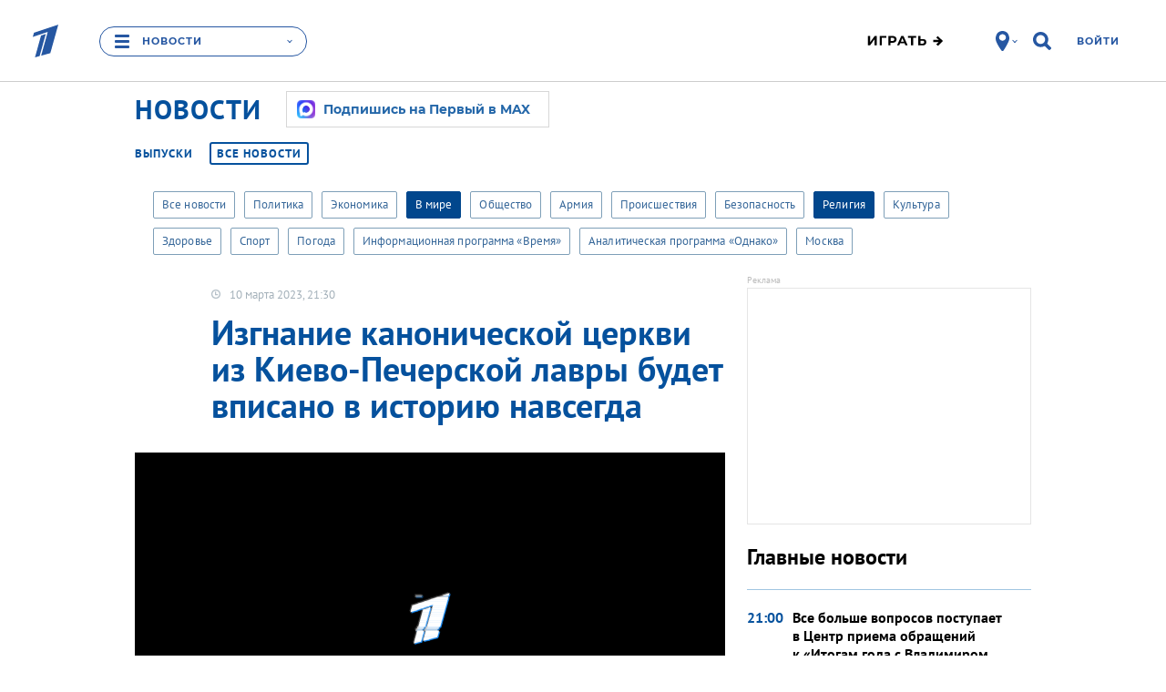

--- FILE ---
content_type: text/html
request_url: https://tns-counter.ru/nc01a**R%3Eundefined*1tv/ru/UTF-8/tmsec=1tv/913594017***
body_size: 16
content:
B33C73306934C47DG1765065853:B33C73306934C47DG1765065853

--- FILE ---
content_type: image/svg+xml
request_url: https://static.1tv.ru/assets/web/ok-blue-9b59c82bd0b1953968bbd77576589ba4a9a8305c3c0602f591b4869eaae74390.svg
body_size: 314
content:
<svg width="276" height="411" viewBox="0 0 276 411" fill="none" xmlns="http://www.w3.org/2000/svg">
<path fill-rule="evenodd" clip-rule="evenodd" d="M209.6 173.7C191.2 192.1 165.9 203.5 137.8 203.5C109.8 203.5 84.4 192 66 173.7C47.6 155.3 36.2 130 36.2 101.9C36.2 73.8 47.7 48.5 66 30.1C84.3 11.6998 109.7 0.299805 137.8 0.299805C165.8 0.299805 191.2 11.7998 209.6 30.1C228 48.5 239.4 73.8 239.4 101.9C239.4 130 227.9 155.3 209.6 173.7ZM137.8 55.5C125.1 55.5 113.7 60.6 105.2 69.1C96.8 77.5 91.6 89 91.6 101.7C91.6 114.4 96.7 125.8 105.2 134.3C113.6 142.7 125.1 147.9 137.8 147.9C150.5 147.9 161.9 142.8 170.4 134.3C178.8 125.9 184 114.4 184 101.7C184 89 178.9 77.6 170.4 69.1C161.9 60.9 150.5 55.5 137.8 55.5ZM244.5 203.9L274.3 244.6C275.8 246.7 275.5 249.4 273.4 250.9C248.4 271.4 219.1 285 188.7 292.2L246.3 403.2C247.8 406.5 245.7 410.1 242.1 410.1H180.6C178.8 410.1 177 408.9 176.1 407.1L137.8 315.4L99.2 406.8C98.6 408.6 96.8 409.8 94.7 409.8H33.2C29.6 409.8 27.5 405.9 29 402.9L86.6 292.2C56.1 285 27.2 271.4 1.89999 250.9C0.0999949 249.4 -0.499999 246.4 1 244.6L30.8 203.9C32.6 201.5 35.6 201.2 37.7 203C65.7 226.8 100.4 242.5 137.5 242.5C174.6 242.5 209 227.1 237.3 203C239.7 201.1 243 201.4 244.5 203.9Z" fill="#0757A8"/>
</svg>


--- FILE ---
content_type: application/javascript
request_url: https://static.1tv.ru/player/eump1tv-config/configs/config_vod4.js?rnd=7151098495
body_size: 2953
content:
(function() {
  window.TV1StatsServers = {
    stat: [
      'stat1.1internet.tv',
      'stat2.1internet.tv',
      'stat3.1internet.tv',
      'stat4.1internet.tv',
      'stat5.1internet.tv',
      'stat3.1internet.tv',
      'stat4.1internet.tv',
      'stat5.1internet.tv'
    ],
    rt_stat: [
      'stat-r1.1internet.tv',
      'stat-r2.1internet.tv',
      'stat-r3.1internet.tv',
      'stat-r4.1internet.tv'
    ]
  };
  var getRandomStat = function(list) {
    return list[Math.floor(Math.random() * list.length)];
  };
  window.EUMPAntiblockConfig = {
    url: '//static.1tv.ru/player/special/banner.gif?_=[rnd]&ads=adv'
  };
  window.EUMPConfigVODStarter = {
    mode: 'hls,hls_js',
    dashEdges: ['//balancer-vod.1tv.ru'],
    mobileParam: false,
    useAndroidHLSFix: true,
    MP4redirectRe: /^(https?:)?\/\/(balancer-vod|redirect)\.(1tv\.ru|1internet\.tv)\//,
    lastMP4Quality: 'LD',
    multiplyDashSources: 2
  };
  var qualityDefinition = [
    {
      name: 'LQ',
      rate: [0, 600]
    },
    {
      name: 'SD',
      rate: [601, 1100]
    },
    {
      name: 'HD',
      rate: [1101, 5400]
    },
    {
      name: 'FHD',
      rate: [5401, 10000]
    }
  ];
  window.EUMPConfig = {
    muted: false,
    storagePrefix: 'eump-1tvru-',
    assetsURL: '//static.1tv.ru/player/eump1tv-current/',
    lang: 'ru',
    pipEnabled: document.pictureInPictureEnabled,
    engines: ['html5hlsjs', 'html5shaka', 'html5p', 'vpaidjs'],
    plugins: [
      'user_auth',
      'list',
      'share',
      'quality',
      'com',
      'com_overlay_1tv',
      'com1tv',
      'antiblock',
      'stat1tv',
      'realtime_statistics_1tv',
      'analytical_statistics_1tv',
      'commercial_statistics_1tv',
      'bigtv_rating_1tv',
      'mediatag_1tv',
      // 'p2pteleport_1tv',
	  'age_restrictor_1tv',
      'age_indicator_1tv',
      'episodes',
      'metrics_1tv',	  
      'clickthru_blocker_1tv',
      'midrolls_1tv'
    ],
    
    captionsMenu: true,
    captionsTrack: 'en',
    
    checkPlayerVisibility: true,
    enginesOpts: {
      html5dash: {
        qualityDefinition: qualityDefinition
      },
      html5hlsjs: {
        
        hls_lib_path: '//static.1tv.ru/player/hlsjs/v1.4.10/',
        
        qualityDefinition: qualityDefinition,
        enabledOnMobile: true,
        hlsPlayerOpts: {
          maxBufferLength: 30,
          maxMaxBufferLength: 50,
          manifestLoadingTimeOut: 15000,
          levelLoadingTimeOut: 15000,
          abrBandWidthFactor: 0.95,
          abrBandWidthUpFactor: 0.9,
          abrEwmaFastLive: 2,
          abrEwmaFastVoD: 2,
          abrEwmaSlowLive: 3,
          abrEwmaSlowVoD: 3
        },
        playsinline: true
      },
      html5shaka: {
        qualityDefinition: qualityDefinition,
        enabledOnMobile: true,
        dashOnly: true
      },
      html5: {
        playsinline: true
      },
      html5p: {
        playsinline: true,
        dynamicSkd: true,
        licenseParamsHandler: function(message, session, engine, srcData) {
          return (
            '{ "content_id": "' +
            encodeURIComponent(srcData.skd) +
            '",  "spc_message": "' +
            engine.base64EncodeUint8Array(message) +
            '" }'
          );
        }
      }
    },
    pluginsOpts: {
      metrics_1tv: {
        enabled: true,
        metrics: [
          {
            id: 3913696,
            type: 'yandexMetrika'
          }
        ],
        yandexMetrika: {
          src: 'https://mc.yandex.ru/metrika/tag.js',
          3913696: {
            events: ['videoStarted', 'adsStarted'],
            videoStarted: {
              goalName: 'player_plays_video'
            },
            adsStarted: {
              goalName: 'player_plays_ad'
            }
          }
        }
      },		
      midrolls_1tv: {
        enabled: true
      },
      clickthru_blocker_1tv: {
        enabled: true
      },
      episodes: {
        enabled: true
      },
      age_restrictor_1tv: {
        enabled: true
      },
      age_indicator_1tv: {
        enabled: true
      },
      list: {
        timeout: 10,
        hidePrevButton: false
      },
      quality: {
        qualityOrder: ['FHD', 'HD', 'HQ', 'SD', 'MQ', 'LQ'],
        labels: {
          FHD: 'Лучшее',
          HD: 'High',
          SD: 'Middle',
          LQ: 'Low'
        },
        stickers: {
          FHD: '1080p',
          HD: 'HD'
        }
      },
      com: {
        debugMode: false,
        ignoreComTypes: ['promo'],
        adFox: {
          allowWowRolls: true
        },
        intervals: {
          mid: 10
        }
      },
      com_overlay_1tv: {
        enabled: true
      },
      share: {
        socialButtons: ['telegram', 'whatsapp', 'vkontakte', 'odnoklassniki', 'twitter', 'embed'],
        pauseOnShow: false,
        embedTemplate:
          '<iframe width="560" height="315" src="//www.1tv.ru/embed/%uid%:%type%" allow="encrypted-media" frameborder="0" allowfullscreen></iframe>'
      },
      stat1tv: {
        userStorageIdent: 'tv1_uid',
        debugMode: false,
        stat: {
          enabled: true,
          url: '//' + getRandomStat(window.TV1StatsServers.stat) + '/vod2/'
        },
        rt_stat: {
          enabled: true,
          url:
            '//' +
            getRandomStat(
              window.TV1StatsServers.rt_stat || window.TV1StatsServers.stat
            ) +
            '/live/?v=3',
          PDNName: 'p2p-vod',
          transformCbr: [
            {
              value: 110,
              rate: [0, 300]
            },
            {
              value: 350,
              rate: [301, 600]
            },
            {
              value: 650,
              rate: [601, 900]
            },
            {
              value: 950,
              rate: [901, 1200]
            },
            {
              value: 1250,
              rate: [1201, 2350]
            },
            {
              value: 2400,
              rate: [2351, 3000]
            },
            {
              value: 3800,
              rate: [3001, 5400]
            },
            {
              value: 5600,
              rate: [5401, 7800]
            },
            {
              value: 8000,
              rate: [7801, Infinity]
            }
          ]
        },
        com_stat: {
          debugMode: false,
          enabled: true,
          url:
            '//' +
            getRandomStat(window.TV1StatsServers.stat) +
            '/vod2/?event=comstat',
          errorsOnly: true
        },
        tns_stat: {
          enabled: true,
          debugMode: false
        }
      },
      bigtv_rating_1tv: {
        enabled: true
      },
      mediatag_1tv: {
        enabled: true
      },
      realtime_statistics_1tv: {
        enabled: true,
        userStorageIdent: 'tv1_uid',
        translateCDN: {
          vod: {
            'strm.yandex.ru': 'strm-vod.yandex.ru'
          },
          live: {
            'strm.yandex.ru': 'strm-live.yandex.ru'
          }
        },
        PDNName: 'p2p-vod',
        transformCbr: [
          {
            value: 110,
            rate: [0, 300]
          },
          {
            value: 350,
            rate: [301, 600]
          },
          {
            value: 650,
            rate: [601, 900]
          },
          {
            value: 950,
            rate: [901, 1200]
          },
          {
            value: 1250,
            rate: [1201, 2350]
          },
          {
            value: 2400,
            rate: [2351, 3000]
          },
          {
            value: 3800,
            rate: [3001, 5400]
          },
          {
            value: 5600,
            rate: [5401, 7800]
          },
          {
            value: 8000,
            rate: [7801, Infinity]
          }
        ]
      },
      analytical_statistics_1tv: {
        enabled: true,
        userStorageIdent: 'tv1_uid',
        playerId: 'eump1tv'
      },
      commercial_statistics_1tv: {
        enabled: true,
        errorsOnly: true
      },
      antiblock: {
        skipListTimeout: true,
        preventAutoStartItem: false,
        ignoreOn: {
          mobile: true
        },
        labels: {
          warning:
            '<p>Уважаемый зритель!</p><p>Похоже, у вас установлено программное обеспечение, которое блокирует показ <nobr>видео-рекламы.</nobr></p><p>При блокировании показа рекламы плеер может работать с ошибками.</p><p>Отключив блокировку рекламы, вы получите возможность смотреть видео в <nobr>HD-качестве!</nobr></p>'
        }
      },
      // p2pteleport_1tv: {
      //   enabled: true,
      //   edgesDownloadBlacklist: [
      //     /v[1-8]-dtln.1internet.tv/,
      //     /v[1-2]-rtc.1internet.tv/
      //   ],
      //   html5shaka: {
      //     teleportSource:
      //       'https://static.1tv.ru/player/teleport_media/stable/teleport.shaka.1tv.bundle.js',
      //     getKey: function(isDownloadEnabled) {
      //       return isDownloadEnabled ? '6ec71b9c22983769' : '39b87a62f67c8f1d';
      //     },
      //     getConfig: function(client, isDownloadEnabled) {
      //       return {
      //         apiKey: this.getKey(isDownloadEnabled),
      //         loader: {
      //           type: 'shaka.1tv',
      //           params: {
      //             player: client,
      //             urlCleaner: function(url) {
      //               if (typeof URL === 'undefined' || URL === null) {
      //                 return url;
      //               }
      //               return new URL(url).pathname;
      //             }
      //           }
      //         }
      //       };
      //     }
      //   },
      //   html5hlsjs: {
      //     teleportSource:
      //       'https://static.1tv.ru/player/teleport_media/stable/teleport.hlsjs.bundle.js',
      //     getKey: function(isDownloadEnabled) {
      //       return isDownloadEnabled ? '6ad1422642fbc830' : '292c5da32333aae5';
      //     },
      //     getConfig: function(client, isDownloadEnabled) {
      //       return {
      //         apiKey: this.getKey(isDownloadEnabled),
      //         config: {
      //           timeSlotRegexp: /\d*-f.*\.ts$/
      //         },
      //         loader: {
      //           type: 'hlsjs',
      //           params: {
      //             hlsjs: client,
      //             urlCleaner: function(url) {
      //               if (typeof URL === 'undefined' || URL === null) {
      //                 return url;
      //               }
      //               return new URL(url).pathname;
      //             }
      //           }
      //         }
      //       };
      //     }
      //   }
      // }
    }
  };

  function disablePlugins(set) {
    var cfg_ = window.EUMPConfig;
    cfg_.plugins = cfg_.plugins.filter(function(plugin) {
      return !set[plugin];
    });
  }
  var newPluginsSet = {
    realtime_statistics_1tv: true,
    analytical_statistics_1tv: true,
    commercial_statistics_1tv: true,
    bigtv_rating_1tv: true
  };
  var oldPluginsSet = {
    stat1tv: true
  };

  // disablePlugins(newPluginsSet); // выключить новые плагины
  disablePlugins(oldPluginsSet); // выключить старые плагины
})();


--- FILE ---
content_type: image/svg+xml
request_url: https://static.1tv.ru/assets/web/search-checkbox-v-10137fa952caa904c52342876f52a75fb72d4a907f0fd72c96a0f8cff4ac3ef8.svg
body_size: -77
content:
<svg width="20px" height="17px" viewBox="-17 -6 20 17" version="1.1" xmlns="http://www.w3.org/2000/svg">
  <polyline id="Path" stroke="#1B354A" stroke-width="4" stroke-linecap="round" stroke-linejoin="round" fill="none" points="-14.7576623 -0.135216346 -7.58338341 8.49053486 0.847055288 -3.24278846"></polyline>
</svg>


--- FILE ---
content_type: application/javascript
request_url: https://static.1tv.ru/player/eump1tv-current/eump-live1tv.min.js
body_size: 12893
content:
(function(){var a,b,c,d,e,f,g,h,i,j,k,l,m,n,o={}.hasOwnProperty;c=window.EUMP.device,f=window.EUMP.res.svg,e=window.EUMP.res.resources,f.live1tv_ctrl_now='<path d="M13,10.1c1.1,0,1.9,0.9,1.9,2s-0.9,2-1.9,2s-1.9-0.9-1.9-2S11.9,10.1,13,10.1z"/><path d="M15.2,9.4c0,0,4.1,2.4,0,5.3l1.5,1.1c0,0,4.9-3.7,0-7.4L15.2,9.4z"/><path d="M18.5,16.6c0,0,5.8-4.1,0-8.9l1.1-1.2c0,0,7.2,5.2,0,11.2L18.5,16.6z"/><path d="M10.8,9.4c0,0-4.1,2.4,0,5.3l-1.5,1.1c0,0-4.9-3.7,0-7.4L10.8,9.4z"/><path d="M7.5,16.6c0,0-5.8-4.1,0-8.9L6.4,6.5c0,0-7.2,5.2,0,11.2L7.5,16.6z"/><path d="M12,15.8h1.9v3.7H12V15.8L12,15.8z"/>',e.live1tv_ctrl_next=["div",{cls:"eump-control eump-control-live1tv-next eump-v-wrap",attr:window.EUMP.res.ctrlAttrs,html:'<svg class="eump-v-box" viewBox="0 0 26 26" '+window.EUMP.res.svgAttrs+">"+f.list_ctrl_next+"</svg>"},"ctrl_play","after"],e.live1tv_ctrl_prev=["div",{cls:"eump-control eump-control-live1tv-prev eump-v-wrap",attr:window.EUMP.res.ctrlAttrs,html:'<svg class="eump-v-box" viewBox="0 0 26 26" '+window.EUMP.res.svgAttrs+">"+f.list_ctrl_prev+"</svg>"},"ctrl_play","before"],e.live1tv_ctrl_now=["div",{cls:"eump-control eump-control-live1tv-now eump-v-wrap eump-branded-hover-active",attr:window.EUMP.res.ctrlAttrs,html:'<svg class="eump-v-box" viewBox="0 0 26 26" '+window.EUMP.res.svgAttrs+">"+f.live1tv_ctrl_now+"</svg>"},"footer"],e.live1tv_comsticker=["div",{cls:"eump-live1tv-comsticker"}],e.live1tv_placeholder=["div",{cls:"eump-live1tv-placeholder eump-fullport eump-v-wrap"}],e.live1tv_forbidden=["div",{cls:"eump-live1tv-forbidden"},"live1tv_placeholder"],e.live1tv_serifs=["div",{cls:"eump-live1tv-serifs"},"timeline"],window.EUMP.res.templates.live1tv_serif='<div class="eump-timeline-serif" style="left: [left]"><span>[time]</span></div>',a="^ZZ$|^ZZ,|,ZZ$|,ZZ,",m=function(a,b){var c,d;if(0===a.length)return!1;for(c=Math.floor(b),d=a.length-1;d>=0&&!(a[d].begin<=c&&a[d].end>b);)d--;return d>=0},window.EUMP.plugins.live1tv=function(d,f){var g,h,i,j,k,l,n,o,p,q,r,s,t,u,v,w,x,y,z,A,B,C,D,E,F,G,H;for(v={defaultTitle:"Прямой эфир Первый канал",titleTemplate:"%title%. Прямой эфир Первый канал",resources:e,seekable:!0,singlePosition:!1,labels:{nextPos:"Next position",prevPos:"Previous position",moveToLive:"Move to live",comsticker:"Ads [time]",forbidden_geo:"Forbidden in your country",forbidden_denied:"Forbidden for online view",forbidden_rewind:"Forbidden rewind",forbidden_embed:"Forbidden embedding"},liveTimeShift:-5,bumpers:void 0,minSeekableDuration:600,comInject:{limitQuality:100,creativeDurationDelta:5,minBlockDuration:20},colorSchemeColors:{},domain:void 0,partnersDomains:["*.1tv.ru"],homeDomains:["*.1tv.ru"],stopOnForbidden:c.is("mobile"),injectBlockSilence:5e3},w=new window.EUMP.proto.Plugin("live1tv",d,v),g=d._,f&&g.extend(v,f),A=[],h=[],G=[],z=[],j="ZZ",k=void 0,r={time:0},o={enabled:!1,block:{}},E=d.opts.liveTimeOffset||0,i={enabled:!1,sticker_enabled:!1,sticker_mode:void 0,start:void 0,end:void 0,duration:void 0,current:void 0,rt_time:void 0},D={schedulePosId:void 0,nextPosTime:void 0},F=void 0,H=function(a,b){var c,e,f,h,i,j,m,n,p,r,s,t,u,x,y,z,B,C;if(!("ready"!==d.readyState||d.hasPlugin("com")&&d.com.block())){if(C=v.defaultTitle,t=void 0,m=d.engine(),i=Date.now()/1e3,A.length){for(z=m?m.currentTime()||i:i,n=A.length-1;n>-1&&z<A[n].begin;)n--;n>-1&&(!A[n].end||A[n].end>z)&&(t=A[n])}if(!b||void 0!==t){if(u=void 0===t&&void 0!==k||void 0!==t&&(void 0===k||k.id!==t.id||k.title!==t.title||k.begin!==t.begin||k.end!==t.end||k.rewind_allowed!==t.rewind_allowed||k.forbidden_embed!==t.forbidden_embed||k.available!==t.available),u||a===!0){if(s=void 0,k&&(s=k.id),u&&(void 0!==t?(k=g.copy(t),k.index=n):k=void 0),void 0!==k){if(d.addClass("eump-live1tv-active-pos"),C=k.title,l(k.begin-E,k.end-E),F.disable(),m&&(y=m.getSeekWindow(),v.seekable&&m&&k.rewind_allowed&&0===k.forbidden_level&&!k.forbidden_embed&&y[0]!==-1&&y[1]!==-1&&y[1]-y[0]>v.minSeekableDuration&&(y[0]<=k.end||y[1]>=k.begin)?F.enable():F.disable(),f=!v.singlePosition&&y[0]!==-1&&y[1]!==-1&&y[1]-y[0]>v.minSeekableDuration&&A.length>1&&v.seekable)){if(e=!1,n>0){for(p=n-1;p>=0&&y[0]<A[p].end&&(A[p].forbidden_level||A[p].forbidden_embed);)p--;p>=0&&y[0]<A[p].end&&0===A[p].forbidden_level&&!A[p].forbidden_embed&&(e=p)}if(c=!1,n<A.length-1){for(p=n+1;p<A.length&&y[1]>A[p].begin&&(A[p].forbidden_level||A[p].forbidden_embed);)p++;p<A.length&&y[1]>A[p].begin&&0===A[p].forbidden_level&&!A[p].forbidden_embed&&(c=p)}f=c||e}B={prev:void 0,next:void 0},f?(d.addClass("eump-live1tv-schedule"),e?(d.elem("live1tv_ctrl_prev").removeClass("eump-control-disabled"),B.prev={title:d.i18nText(v.labels.prevPos),img_bg:A[e].poster_thumb||A[e].poster,color_bg:A[e].color_scheme?v.colorSchemeColors[A[e].color_scheme]||v.colorSchemeColors.main:v.colorSchemeColors.main,text:A[e].title}):(d.elem("live1tv_ctrl_prev").addClass("eump-control-disabled"),B.prev={disabled:!0}),c?(d.elem("live1tv_ctrl_next").removeClass("eump-control-disabled"),B.next={title:d.i18nText(v.labels.nextPos),img_bg:A[c].poster_thumb||A[c].poster,color_bg:A[c].color_scheme?v.colorSchemeColors[A[c].color_scheme]||v.colorSchemeColors.main:v.colorSchemeColors.main,text:A[c].title}):(d.elem("live1tv_ctrl_next").addClass("eump-control-disabled"),B.next={disabled:!0})):d.removeClass("eump-live1tv-schedule"),d.elem("live1tv_ctrl_next")._eump_tip&&B.next&&d.updateTip("live1tv_ctrl_next",B.next),d.elem("live1tv_ctrl_prev")._eump_tip&&B.prev&&d.updateTip("live1tv_ctrl_prev",B.prev)}else d.removeClass("eump-live1tv-active-pos").removeClass("eump-live1tv-schedule");d.title(k?v.titleTemplate.replace("%title%",C):v.defaultTitle),q?(k?k.forbidden_embed?o.enabled&&o.block.forbidden_embed||w.forbiddenMode(!0,{forbidden_embed:!0},!0):!k.rewind_allowed&&Date.now()/1e3>=k.end?o.enabled&&o.block.forbidden_embed||w.forbiddenMode(!0,{forbidden_embed:!0,text:v.labels.forbidden_rewind},!0):o.enabled&&o.block.forbidden_embed&&w.forbiddenMode(!1,{}):o.enabled&&o.block.forbidden_embed&&w.forbiddenMode(!1,{}),o.enabled&&!o.block.poster&&(x="",k&&k.poster&&(x="url('"+k.poster+"')"),d.elem("live1tv_placeholder").css("background-image",x))):k&&k.poster?d.poster(k.poster):d.poster(!1),(r=d.item())&&(k?(r.poster=k.poster,r.poster_thumb=k.poster_thumb):(r.poster=void 0,r.poster_thumb=void 0)),w.triggerPlayerEvent("live1tvposchange",{schedulePosition:k}),q&&u&&d.hasPlugin("com")&&!d.com.block()&&(h=d.item().com)&&h.post&&k&&(m=d.engine())&&m.liveMode&&(j=m.currentTime(),y=m.getSeekWindow(),y[1]>0&&y[1]-j>300&&(void 0===s||s!==k.id)&&d.com.start("mid",h.post,{translatePosition:"post"}))}return!0}}},q=!1,w.schedule=function(d){var e,f,h;if(void 0===d)return A;if(d&&g.isArray(d)){for(A=d,e=0,f=A.length;e<f;e++)h=A[e],h.forbidden_level=0,"DENIED"===h.available?h.forbidden_level=2:h.available&&"ALL"!==h.available?new RegExp(a.replace(/ZZ/g,j)).test(h.available)||(h.forbidden_level=1):!h.rewind_allowed&&Date.now()/1e3>h.end&&(h.forbidden_level=3),c.is("embedded")&&!b.helpers.domainEqual(v.domain||c.param("domain"),v.homeDomains)&&("PARTNERS"===h.embed_allowed?h.forbidden_embed=!b.helpers.domainEqual(v.domain||c.param("domain"),v.partnersDomains):h.forbidden_embed="DENIED"===h.embed_allowed);w.triggerPlayerEvent("live1tvschedulechange"),H(!0)}return!0},w.unskippable_adschedule=function(a){return null==a?G:(G=a&&g.isArray(a)?a:[],!0)},w.adschedule=function(a){return void 0===a?h:(h=a&&g.isArray(a)?a:[],!0)},w.sources=function(a,b){var c,e;if(b&&(j=b),a&&a.length&&(c=d.engine(),c&&c.liveMode)){for(e=0;e<a.length&&!c.canPlaySrc(a[e]);)e++;e<a.length&&c.src(a[e],void 0,!0)}return!0},w.restrictions=function(a){return void 0===a?z:void(a&&g.isArray(a)&&(z=a))},w.next=function(a){var b,c,e;if(v.seekable&&(!d.hasPlugin("com")||!d.com.blockStarted())){if(!k||!A||k.index+1>=A.length)return d;if(b=d.engine(),!b)return d;if(e=b.getSeekWindow(),!(e[0]===-1||e[1]===-1||e[1]-e[0]<v.minSeekableDuration)){for(c=k.index+1;c<A.length&&e[1]>A[c].begin&&(A[c].forbidden_level||A[c].forbidden_embed);)c++;return c<A.length&&e[1]>A[c].begin&&0===A[c].forbidden_level&&!A[c].forbidden_embed?w.triggerPlayerEvent("control.live1tvindex",{index:c,play:a}):w.seekTo("now",!0,!0,!0),d}}},w.prev=function(a){var b,c,e;if(!v.seekable||v.singlePosition)return d;if(d.hasPlugin("com")&&d.com.blockStarted())return d;if(!k||!A||k.index<=0)return d;if(b=d.engine(),!b)return d;if(e=b.getSeekWindow(),!(e[0]===-1||e[1]===-1||e[1]-e[0]<v.minSeekableDuration)){for(c=k.index-1;c>=0&&e[0]<A[c].end&&(A[c].forbidden_level||A[c].forbidden_embed);)c--;return c>=0&&e[0]<A[c].end&&0===A[c].forbidden_level&&!A[c].forbidden_embed&&w.triggerPlayerEvent("control.live1tvindex",{index:c,play:a}),d}},w.index=function(a,b){return void 0!==a?v.seekable?(w.triggerPlayerEvent("control.live1tvindex",{index:a,play:b}),d):d:k?k.index:void 0},w.schedulePos=function(a,b){var c;if(!v.seekable)return d;{if(void 0!==a)return A?(c=w.getIndexByPos(a),void 0!==c&&w.triggerPlayerEvent("control.live1tvindex",{index:c,play:b}),d):d;if(k)return k.id}},w.currentSchedulePos=function(){return k},w.getIndexByPos=function(a){var b;if(A){for(b=0,a=parseInt(a);b<A.length&&A[b].id!==a;)b++;return b<A.length?b:void 0}},w.availabilityByPos=function(a){var b;return!!v.seekable&&(b=w.getIndexByPos(a),b?w.availabilityByIndex(b):void 0)},w.availabilityByIndex=function(a){var b,c;return v.seekable?"ready"!==d.itemState?-1:d.hasPlugin("com")&&d.com.blockStarted()?-1:!A||isNaN(a)||a<0||a>=A.length||!A[a]?-1:(b=d.engine())?(c=b.getSeekWindow(),c[0]===-1||c[1]===-1||c[0]>A[a].end||c[1]<A[a].begin||c[1]-c[0]<v.minSeekableDuration?-1:v.singlePosition?k&&k.index===parseInt(a)?A[a].forbidden_level:-1:A[a].forbidden_level):-1:-1},w.availabilityForSchedule=function(){var a,b,c,e;c=[];for(b in A)c.push(-1);if("ready"!==d.itemState)return c;if(!v.seekable)return c;if(d.hasPlugin("com")&&d.com.blockStarted())return c;if(!A)return c;if(a=d.engine(),!a)return c;e=a.getSeekWindow();for(b in A)e[0]===-1||e[1]===-1||e[0]>A[b].end||e[1]<A[b].begin||e[1]-e[0]<v.minSeekableDuration||(v.singlePosition?k&&k.index===parseInt(b)&&(c[b]=A[b].forbidden_level):c[b]=A[b].forbidden_level);return c},w.seekTo=function(a,b,c,e){var f,g,h;if(!v.seekable&&!e)return d;if("ready"!==w.readyState)return d;if(d.hasPlugin("com")&&d.com.blockStarted())return d;if(f=d.engine(),!f)return d;if("now"===a)h=Date.now()/1e3+v.liveTimeShift;else if("position_begin"===a){if(!k||0!==k.forbidden_level||!k.rewind_allowed)return d;h=k.begin}else h=a;if(v.singlePosition)if(k)h<k.begin&&(h=k.begin);else if("now"!==a)return;return g=f.getSeekWindow(),g[1]===-1||g[1]-g[0]<v.minSeekableDuration&&!e?d:(h<g[0]&&(h=g[0]),!c&&h>g[1]&&g[1]!==-1&&(h=g[1]),b===!0&&f.play(),f.currentTime(h),d)},l=function(a,b){var c,e,f,g,h,i,j,k;if(F.slot(a,b),k=b-a,h="",k<3e4)for(f=d.width()/5,f<200?f=200:f>400&&(f=400),e=f/(d.elem("timeline").width()/k*60),e=e<13?10:e<25?15:e<40?30:60,g=60*e,j=Math.floor(a/g),a%g&&j++,j*=g;j<b;)i=d.formatTime(j,!0),c=(j-a)/k*100,c<=95&&c>=5&&(h+=window.EUMP.res.templates.live1tv_serif.replace("[left]",c+"%").replace("[time]",i.substr(0,i.length-3))),j+=g;return d.elem("live1tv_serifs").empty().html(h)},w.startInject=function(a){var b,c,e,f,h,j;return i.enabled||i.sticker_enabled?(d.echo.warn("Live1TV Inject: already started, unable to proceed"),!1):d.hasPlugin("com")&&d.com.block()?(d.echo.warn("Live1TV Inject: com block started, unable to procceed"),!1):(e=d.engine())?(j=e.currentTime())?(h=e.getSeekWindow(),c=h[1],c<a.begin&&h[2]!==!0?(d.echo.warn("Live1TV Inject: current time out of time slot, unable to proceed"),!1):(i.sticker_enabled=!0,i.sticker_mode="engine",i.start=Math.floor(a.begin||j),i.duration=Math.floor(a.duration),a.end?i.orig_end=Math.ceil(i.end=a.end):i.orig_end=i.end=Math.ceil(i.start+(a.duration||0)),i.duration=Math.ceil(i.end-i.start),h[2]!==!0&&i.end>c&&(i.end=c),i.engine=e,i.current=i.orig_end-j,i.current<0&&(i.current=0),i.current>a.duration&&(i.current=a.duration),i.rt_time=void 0,d.addClass("eump-live1tv-comsticker-enabled"),C(i.current),f=e.getCurrentQuality(),d.hasPlugin("com")&&d.com.enabled()&&(b=d.item().com)&&b.mid&&!g.isEmptyObject(b.mid)&&i.end-i.start>=v.comInject.minBlockDuration&&(!f||f>=v.comInject.limitQuality)&&(!r||Date.now()-r.time>=v.injectBlockSilence)&&d.com.start("mid",b.mid,{bumpers:v.bumpers,seekParentOnBlockEnd:!1,deferredPause:!0}),!0)):(d.echo.warn("Live1TV Inject: currentTime is wrong, unable to proceed"),!1):(d.echo.warn("Live1TV Inject: engine not set, unable to procceed"),!1)},C=function(a){return d.elem("live1tv_comsticker").html(d.i18nText(v.labels.comsticker).replace("[time]",d.formatTime(Math.floor(a))))},w.forbiddenMode=function(a,b,e){var f,g;if(!a!=!o.enabled||e)if(o.block=b||{},e&&(o.enabled=!a),o.enabled){if(o.enabled=!1,d.removeClass("eump-live1tv-forbidden-enabled"),d.volume(o.volume),d.muted(o.muted),d.hasPlugin("quality")&&o.quality&&d.quality.setQuality(o.quality),d.opts.disableRoaming=o.disableRoaming,d.hasPlugin("com")&&o.comEnabled)return d.com.enable()}else if(d.drawCaptions(""),o.disableRoaming=d.opts.disableRoaming,d.opts.disableRoaming=!0,o.volume=d.volume(),o.muted=d.muted(),d.muted(!0),o.enabled=!0,d.hasPlugin("com")?(o.comEnabled=d.com.enabled())&&d.com.disable():o.comEnabled=void 0,i.sticker_enabled=!1,d.removeClass("eump-live1tv-comsticker-enabled"),f="",o.block.poster?f="url('"+o.block.poster+"')":k&&k.poster&&(f="url('"+k.poster+"')"),d.elem("live1tv_placeholder").css("background-image",f),d.addClass("eump-live1tv-forbidden-enabled"),o.block.text?g=o.block.text:k&&k.forbidden_text?g=k.forbidden_text:(g=v.labels.forbidden_denied,o.block&&o.block.available?"DENIED"!==o.block.available&&o.block.available!==j&&(g=v.labels.forbidden_geo):k&&o.block.forbidden_embed?g=v.labels.forbidden_embed:k&&!k.rewind_allowed&&(g=v.labels.forbidden_rewind)),d.elem("live1tv_forbidden").html(d.i18nText(g)),o.enabled&&v.stopOnForbidden&&d.pause(),d.hasPlugin("quality")&&!v.stopOnForbidden?(o.quality=d.quality.getQuality(),d.quality.setQuality("LQ")):o.quality=void 0,c.is("mobile"))return d.exitFullScreen()},w.handlers={"control.live1tvindex":function(a,b){var c;if(A&&void 0!==b.index&&A[b.index]&&(!v.singlePosition||void 0!==k&&k.index===parseInt(b.index)))return c=b.play,void 0===c&&(c=!0),c&&d.paused()!==!1?d.play():c||d.paused()!==!1||d.pause(),w.seekTo(A[b.index].begin+1),!0},"control.mute":function(a,b){if(o.enabled&&b&&!b.mute)return a.stopImmediatePropagation()},started:function(){return q=!0},durationchange:function(){H(!0)},seeked:function(){H(!0)},timeupdate:function(b){var c,e,f;if((!d.hasPlugin("com")||!d.com.block())&&"ready"===d.itemState&&q&&(c=d.engine(),c&&c.liveMode)){if(b.data&&b.data.currentTime?f=b.data.currentTime:c&&(f=c.currentTime()),void 0!==f){if(m(G,f)?d.disableSeek():v.seekable&&d.enableSeek(),!o.enabled||!o.block.custom){if(z&&z.length&&!o.block.forbidden_embed){for(e=z.length-1;e>=0&&(isNaN(z[e].begin)||z[e].begin>f);)e--;e>=0?z[e]!==o.block&&("ALL"===z[e].available?o.enabled?w.forbiddenMode(!1,z[e]):o.block=z[e]:"DENIED"===z[e].available?o.enabled&&"DENIED"===o.block.available?o.block=z[e]:w.forbiddenMode(!0,z[e],!0):new RegExp(a.replace(/ZZ/g,j)).test(z[e].available)?o.enabled?w.forbiddenMode(!1,z[e]):o.block=z[e]:o.enabled&&o.block.available===z[e].available?o.block=z[e]:w.forbiddenMode(!0,z[e],!0)):o.enabled&&(d.echo.log("Live1TV: exit forbidden mode (available ALL)"),w.forbiddenMode(!1))}if(!o.enabled)if(i.sticker_enabled&&"engine"===i.sticker_mode)f<i.start||f>=Math.floor(i.orig_end)?(i.sticker_enabled=!1,d.removeClass("eump-live1tv-comsticker-enabled")):(i.current=Math.floor(i.orig_end)-f,C(i.current));else if(h&&h.length&&!i.sticker_enabled&&d.paused()===!1){for(e=h.length-1;e>=0&&!(h[e].begin<=Math.floor(f)&&h[e].end>f);)e--;e>=0&&w.startInject({duration:h[e].duration,begin:h[e].begin,end:h[e].end})}}k&&(k.begin>f||k.end<f)?H():k||H(!1,!0)}return!0}},playing:function(a){if(!d.hasPlugin("com")||!d.com.block())return!v.seekable&&F.enabled()&&F.disable(),o.enabled&&v.stopOnForbidden&&d.pause(),k?(l(k.begin-E,k.end-E),d.addClass("eump-live1tv-active-pos")):d.removeClass("eump-live1tv-active-pos"),H(!0),!0},"control.seek":function(a,b){var c;return c=d.engine(),c&&c.liveMode&&(a.data.time+=E),!0},"control.comstart":function(a,b){var c,e,f,g,h,j;if(c=d.com.block(),i.enabled&&(e=d.com.creative(),f=e.duration,j=i.orig_end,d.com.block().src_changed||(h=i.engine.getSeekWindow(),h[2]!==!0&&(h[1]<=0?j=0:h[1]<=j&&(i.end=j=h[1]))),g=i.current-(Date.now()-i.rt_time)/1e3-(i.duration-(j-i.start)),g<f+v.comInject.creativeDurationDelta))return a.stopImmediatePropagation(),d.trigger("control.comnext",{play:!0,uid:b.uid})},"control.comnext":function(a,b){var c,e,f;if(i.enabled&&(f=i.orig_end,d.com.block().src_changed||(e=i.engine.getSeekWindow(),e[2]!==!0&&(e[1]<=0?f=0:e[1]<=f&&(i.end=f=e[1]))),c=i.current-(Date.now()-i.rt_time)/1e3-(i.duration-(f-i.start)),c<v.comInject.creativeDurationDelta))return a.stopImmediatePropagation(),d.trigger("control.comblockend",{play:!0,uid:b.uid})},"control.drawcaptions":function(a){if(o.enabled)return a.stopImmediatePropagation()},comblockstarted:function(a,b){var c;if(q=!0,c=d.engine(),c&&c.liveMode)return!i.enabled&&i.sticker_enabled&&"mid"===b.position?(i.enabled=!0,i.rt_time=Date.now(),i.currentTime=c.currentTime(),i.sticker_mode="rt",i.current||(i.current=i.duration-(i.start-c.currentTime())),d.addClass("eump-live1tv-cominject eump-com-enabled")):d.removeClass("eump-live1tv-cominject"),d.hasPlugin("remote")&&d.remote.enabled()?(d.remote.sendHandlers.dvravailabilitychange(),d.remote.sendHandlers.dvrwindowchange()):void 0},comblockended:function(a){var b,c;if(i.enabled&&(i.sticker_enabled&&(i.sticker_mode="engine"),d.removeClass("eump-live1tv-cominject"),r={time:Date.now()},i.rt_time&&(b=(Date.now()-i.rt_time)/1e3,c=i.currentTime+b,c>i.end&&(c=i.end),a&&a.data.played&&a.data.played.total&&d.setTimeout(function(){return w.seekTo(c+.2,void 0,void 0,!0)},200)),i.enabled=!1),d.hasPlugin("remote")&&d.remote.enabled())return d.remote.sendHandlers.dvravailabilitychange(),d.remote.sendHandlers.dvrwindowchange()},sizechange:function(){if((!d.hasPlugin("com")||!d.com.block())&&k)return l(k.begin-E,k.end-E)},error:function(a,b){return q=!0,d.removeClass("eump-live1tv-comsticker-enabled")},"control.keypress":function(a,b){if(b&&b.keyCode&&([35,36,37,39].indexOf(b.keyCode)!==-1||b.keyCode>=48&&b.keyCode<=57))return a.stopImmediatePropagation()}},x=["live1tv_ctrl_next","live1tv_ctrl_prev","live1tv_ctrl_now","live1tv_comsticker","live1tv_placeholder","live1tv_forbidden","live1tv_serifs"],p=0,s=x.length;p<s;p++){if(t=x[p],!v.resources[t])throw'LIVE1TV: Unable to create element "'+t+'"';d.addResource(t,v.resources[t])}return u="started comblockstarted comblockended playing seeked durationchange sizechange",n="timeupdate control",d.live1tv=w,B=void 0,w.destroy=function(a){return w.readyState="destroyed",B&&d.clearTimeout(B),d.live1tv=void 0,y&&d.off("live1tvposchange",y),a||d.off(u,w.triggerDefault),a||d.off(n,w.triggerDefault),!0},y=void 0,d.ready(function(){var a,b;return d.addClass("eump-live1tv-enabled"),F=d.elem("timeline").slider,d.on(u,w.triggerDefault),d.bind(n,w.triggerDefault,!1,!0),d.elem("live1tv_ctrl_prev").click(function(){return w.prev()}),d.elem("live1tv_ctrl_next").click(function(){return w.next()}),d.elem("live1tv_ctrl_now").click(function(){return w.seekTo("now",!0,!0,!0)}),window.EUMP.device.is("touchable")||(d.attachTip("live1tv_ctrl_prev",{disabled:!0}),d.attachTip("live1tv_ctrl_next",{disabled:!0}),d.attachTip("live1tv_ctrl_now",{disabled:!0})),a=d.elem("buffered"),b=function(){var a;return q&&!(d.hasPlugin("com")&&d.com.block())&&(a=d.engine())&&a.liveMode&&!o.enabled&&k&&!k.allow_rewind&&v.seekable},d.hasPlugin("remote")&&d.remote.enabled()&&(d.remote.sendHandlers.dvrwindowchange=function(){var a;return a=[-1,-1],b()&&(a=d.engine().getSeekWindow(),v.singlePosition&&(k?a[0]<k.begin&&(a[0]=k.begin):a=[-1,-1])),d.remote.sendMessage("dvrwindowchange",{begin_at:a[0],end_at:a[1]})},d.remote.sendHandlers.dvrpositionchange=function(){var a;return a=k?{begin_at:k.begin,end_at:k.end,title:k.title,forbidden_level:k.forbidden_level,poster:k.poster,poster_thumb:k.poster_thumb,rewind_allowed:k.rewind_allowed,id:k.id}:void 0,d.remote.sendMessage("dvrpositionchange",a||{})},d.remote.sendHandlers.dvravailabilitychange=function(){var a,c;return a=!1,b()&&(c=d.engine().getSeekWindow(),a=c[0]!==-1&&c[1]-c[0]>v.minSeekableDuration),d.remote.sendHandlers.seekallowedchange(a),d.remote.sendMessage("dvravailabilitychange",{available:a})},d.remote.receiveHandlers._settime=d.remote.receiveHandlers.settime,d.remote.receiveHandlers.settime=function(a){if(b)return w.seekTo(a)},d.remote.receiveHandlers.getdvravailability=function(){return d.remote.sendHandlers.dvravailabilitychange()},d.remote.receiveHandlers.getdvrwindow=function(){return d.remote.sendHandlers.dvrwindowchange()},d.remote.receiveHandlers.getdvrposition=function(){return d.remote.sendHandlers.dvrpositionchange()},y=function(){return d.remote.sendHandlers.dvrwindowchange(),d.remote.sendHandlers.dvravailabilitychange(),d.remote.sendHandlers.dvrpositionchange()},d.on("live1tvposchange",y)),d.setInterval(function(){var b,c,e,f,g,h;return f=Date.now(),h=f/1e3,d.hasPlugin("com")&&d.com.block()||(e=d.engine(),e&&e.liveMode&&(k?k.end>h?(g=(h-k.begin)/(k.end-k.begin),g>.98&&(g=1),a.translateX((100*(g-1)).toFixed(1)+"%")):k.begin>h?a.translateX("-100%"):a.translateX("0"):a.translateX("0"),e.getSeekWindow()[1]!==-1?(b=e.currentTime(),d.elem("live1tv_ctrl_now")._eump_tip&&d.updateTip("live1tv_ctrl_now",{disabled:!1,text:d.i18nText(v.labels.moveToLive)}),h-b>120?d.elem("live1tv_ctrl_now").removeClass("eump-control-disabled"):d.elem("live1tv_ctrl_now").addClass("eump-control-disabled")):d.elem("live1tv_ctrl_now").addClass("eump-control-disabled"))),i.sticker_enabled&&"rt"===i.sticker_mode&&(i.rt_time||(i.rt_time=f),c=i.current-(f-i.rt_time)/1e3,c<=0?d.removeClass("eump-live1tv-comsticker-enabled"):C(c)),!0},1e3),w.readyState="ready",!0}),w},b=window.EUMP,window.EUMP.plugins.remotelive1tv=function(a,c){var d,e,f,g,h,i,j,k,l,m,n;return k={hasInteractive:!1,interactiveEnabled:!0,enabled:!0,allowDomains:["*.1tv.ru","*.teletarget.ru"],interactiveOrigin:"*"},l=new window.EUMP.proto.Plugin("remotelive1tv",a,k),d=a._,c&&d.extend(k,c),e=k.interactiveEnabled,g=void 0,m=function(a,b){return b=b||{},b.type=a,window.parent.postMessage(JSON.stringify(b),k.interactiveOrigin)},i={setTitle:function(b){return a.title(b)},setPoster:function(b){return a.poster(b)}},j=function(b){var c,d,f,g;if(k.enabled&&b&&b.data){if(d=b.data,"string"==typeof d)try{d=JSON.parse(d),"object"!=typeof d&&(d=void 0)}catch(a){f=a}if(void 0!==d)return null!=d.method&&null!=i[d.method]?(g=i[d.method],c=d.args||[],void g.call(this,c)):d.type&&"ottInteractiveModeState"===d.type&&void 0!==d.enabled&&(e=!!d.enabled,a.echo.log("Interactive mode change, enabled: "+e),a.remote)?a.remote.receiveHandlers.getinteractivemode():void 0}},n=function(a,c){var d,e;if(d="show",b.device.is("mobile")&&c&&(d="hide"),"hide"===d)return void a.elem("ctrl_fullScreen").addClass("eump-control-hide");if("show"===d){if(e=a.engine(),null==e)return;return e.feature("fullscreen")===!1?a.elem("ctrl_fullScreen").addClass("eump-control-hide"):a.elem("ctrl_fullScreen").removeClass("eump-control-hide")}},l.handlers={live1tvposchange:function(){if(k.enabled)return a.remote.send("positionchange"),a.remote.send("ineractivemodechange")},live1tvschedulechange:function(){if(k.enabled)return a.remote.send("schedulechange"),a.remote.send("scheduleavailabilitychange")},started:function(){if(k.enabled)return n(a,e),a.remote.send("scheduleavailabilitychange")},comblockstarted:function(){if(k.enabled)return n(a,e),a.remote.send("scheduleavailabilitychange"),k.hasInteractive?m("adStart"):void 0},comblockended:function(){if(k.enabled)return n(a,e),a.remote.send("scheduleavailabilitychange"),k.hasInteractive?m("adEnd"):void 0},error:function(){if(k.enabled)return a.remote.send("scheduleavailabilitychange")}},b.device.is("embedded")?b.helpers.domainEqual(b.device.param("domain"),k.allowDomains)?a.hasPlugin("remote")?a.hasPlugin("live1tv")?(h=function(){var b,c,d,f;if(f=function(a){var b;return b=a?"ottInteractiveModeEnable":"ottInteractiveModeDisable",m(b),g=a},c=a.remote.sendHandlers,c.schedulechange=function(){if(k.enabled)return a.remote.sendMessage("schedulechange",{schedule:a.live1tv.schedule()||[]})},c.scheduleavailabilitychange=function(){if(k.enabled)return a.remote.sendMessage("scheduleavailabilitychange",{scheduleAavailability:a.live1tv.availabilityForSchedule()||[]})},c.positionchange=function(){var b;if(k.enabled)return b=a.live1tv.currentSchedulePos(),a.remote.sendMessage("positionchange",{index:a.live1tv.index(),position:b})},c.ineractivemodechange=function(){var b;if(k.enabled){if(!k.hasInteractive)return void a.remote.sendMessage("ineractivemodechange",{interactiveModeAvailable:!1,interactiveModeEnabled:!1});if(b=a.live1tv.currentSchedulePos(),b&&b.interactive){if(e&&g===!1)return;return a.remote.sendMessage("ineractivemodechange",{interactiveModeAvailable:!0,interactiveModeEnabled:e})}return a.remote.sendMessage("ineractivemodechange",{interactiveModeAvailable:!1,interactiveModeEnabled:!1})}},b=a.remote.receiveHandlers,b.getschedule=function(){return a.remote.send("schedulechange")},b.getscheduleavailability=function(){return a.remote.send("scheduleavailabilitychange")},b.getposition=function(){return a.remote.send("positionchange")},b.getinteractivemode=function(){return a.remote.send("ineractivemodechange")},d=b.settime,b.settime=function(b){return k.enabled&&(null!=b?b.time:void 0)?a.live1tv.seekTo(b.time):d(b)},b.setposition=function(b){var c;if(k.enabled)return b&&b.index?(c=parseInt(b.index),a.live1tv.index(c)):void a.echo.warn("REMOTELIVE1TV: no index pointed on setPosition")},b.setinteractivemode=function(b){var c;if(k.enabled)return b&&"undefined"!=typeof b.interactiveModeEnabled?(c=!!b.interactiveModeEnabled,c!==e?(f(c),n(a,c)):void 0):void a.echo.warn("REMOTELIVE1TV: no interactiveModeEnabled pointed on setInteractiveMode")},n(a,e),k.hasInteractive)return a.setInterval(function(){var b;if(!(a.paused()||a.hasPlugin("com")&&a.com.block()))return b=a.currentTime(),"undefined"!=typeof b?m("time",{time:b}):void 0},1e3)},f="live1tvposchange live1tvschedulechange started comblockstarted comblockended error",a.on(f,l.triggerDefault),d.window.on("message",j),a.ready(h)):(a.echo.error('REMOTELIVE1TV: plugin "live1tv" should be declared first'),k.enabled=!1):(a.echo.error('REMOTELIVE1TV: plugin "remote" should be declared first'),k.enabled=!1):(a.echo.error("REMOTELIVE1TV: domain is not allowed"),k.enabled=!1):(a.echo.error("REMOTELIVE1TV: player is not embedded"),k.enabled=!1),l},h=function(){function a(a,b,c){null==b&&(b={}),this.country=void 0,this.sources=void 0,this.parse(a,b,c)}return a.prototype.parse=function(a,b,c){return this.country=this.parseCountry(a),this.sources=this.parseSources(a,b,c)},a.prototype.parseCountry=function(a){if(a.country)return a.country||"ZZ"},a.prototype.parseSources=function(a,b,c){var e,f,g,h,i,j,k,l,m;if(l=this.initSrcTypes(b,c),!a.sources)return this.parseLegacySources(l,a,b,c);for(j=[],f=0,i=l.length;f<i;f++)if(h=l[f],m=h.type,e=a.sources[m]||a.sources[m+"_urls"],e&&("string"==typeof e||c.isArray(e)&&e.length)&&(k=h.src,k.src=c.copy(e),k.id=m,k.src.length)){if(b.addParams[m])for(g in k.src)k.src[g]=d.addURLParams(k.src[g],b.addParams[m],!0);if(["hls","hlsp"].indexOf(m)>-1)for(g in k.src)"https:"===window.location.protocol&&(k.src[g]=k.src[g].replace(/^http:/,"https:"));b.api.drm&&b.api.drm[m]&&(k.drm=b.api.drm[m]),j.push(k)}return j},a.prototype.initSrcTypes=function(a,b){var c,d,e,f,g;for(f=[],e=a.srcOrder,c=0,d=e.length;c<d;c++)g=e[c],a.srcTypes[g]?f.push({type:g,src:b.copy(a.srcTypes[g])}):console.warn("Starter: no src '"+s+"' found");return f},a.prototype.parseLegacySources=function(a,b,c,e){var f,g,h,i,j,k,l,m,n;for(l=[],g=0,j=a.length;g<j;g++)if(i=a[g],n=i.type,f=b[n],f&&("string"==typeof f||e.isArray(f)&&f.length)&&(m=i.src,m.src=e.copy(b[n]),m.id=n,m.src.length)){if(c.addParams[n])for(h in m.src)m.src[h]=d.addURLParams(m.src[h],c.addParams[n],!0);if(["hls","hlsp"].indexOf(n)>-1)for(h in m.src)"https:"===window.location.protocol&&(m.src[h]=m.src[h].replace(/^http:/,"https:"));(null!=(k=c.api.drm)?k[n]:void 0)&&(m.drm=c.api.drm[n]),l.push(m)}return l},a}(),g=function(a){return 0===a.indexOf("https://mobdrm.")||0===a.indexOf("http://mobdrm.")},i=function(a,b){var c,e,f,g,h,i,j,k,l,m;for(k=[],c=0,f=a.length;c<f;c++)if(l=a[c],["hls","hlsp"].indexOf(l.id)!==-1){for(i=[],j=l.src,e=0,g=j.length;e<g;e++)m=j[e],h=d.addURLParams(m,"s="+b),i.push(h);k.push(l.src=i)}return k},c=window.EUMP.device,d=window.EUMP.helpers,l={error_sources_load:"Error loading stream sources",error_proxy_is_using:"Для вашего региона просмотр недоступен",error_restrictions_load:"Data loading error",error_protection_key:"Protection key error",error_domain:"Domain is not allowed",loc_error:"Location error"},j="ДЛЯ ВАШЕГО РЕГИОНА ПРОСМОТР НЕДОСТУПЕН",k={LV:j,EE:j,LT:j,US:"ДЛЯ ВАШЕГО РЕГИОНА ПРОСМОТР НЕДОСТУПЕН<br/><br/>STREAM IS NOT AVAILABLE IN YOUR REGION"},n=function(a){return a.replace(/^https?:/,"")},window.initEUMP1TVlive=function(a,e,f){var j,m,p,q,r,s,t,u,v;if(q=void 0,!window.EUMP||!window.EUMP.player)throw"Failed to init EUMP1TVlive: No EUMP player found";if(!window.EUMP.fw.queryParam("__noinit"))return s={start:void 0,mobileAutoStart:!1,detectAdBlock:!0,skipAutoStartOnAdBlock:!0,feedback_url:"https://www.1tv.ru/about/contacts/pleer-feedback?type=live&player=%player%&playerver=%playerver%&engine=%engine%&location=%location%&error=%error%&src=%src%",api:{sources:void 0,adverts:void 0,schedule:void 0,restrictions:void 0,adschedule:void 0,unskippable_adschedule:void 0,bumpers:void 0,protectionKey:void 0,proxy:void 0},intervals:{sources:6e5,schedule:6e5,restrictions:3e5,adschedule:2e4,unskippable_adschedule:2e4,protectionKey:36e5},timeouts:{sources:2e4,schedule:1e4,restrictions:1e4,adschedule:3e3,unskippable_adschedule:3e3,adverts:5e3,bumpers:3e3,protectionKey:2e4,switchSource:144e5},addParams:{},tryCookieProtectionKey:!0,protectionKey:void 0,comTabletAsDesktop:!0,advertsMobileParam:"type=mobile",seekable:void 0,singlePosition:void 0,provider:void 0,allowApiKeyRequest:!0,srcTypes:{mpdp:{type:"application/mpd+mp4",live:!0},hlsp:{type:"application/x-mpegURL",live:!0},mpd:{type:"application/mpd+mp4",live:!0},hls:{type:"application/x-mpegURL",live:!0},hds:{type:"video/x-hds-live",live:!0,captions:!0}},srcOrder:["mpd","hls"],playerOpts:{playerType:"live"},defaultTNSHeartBeat:void 0,useDefaultCountryRestrictions:!0,useSourceSwitcher:!0,allowMutedAutoStart:!1,enableInjectOnMobile:!1},v={country:"ZZ",sources:void 0,restrictions:void 0},j=window.EUMP.fw,void 0!==window.EUMPConfigLiveStarter&&j.extend(s,window.EUMPConfigLiveStarter),void 0!==window.EUMP.configLiveStarter&&j.extend(s,window.EUMP.configLiveStarter),void 0!==e&&j.extend(s,e),"auto"!==s.start||c.api("page").visible()||(s.start="visible"),"auto"===s.start&&(t=!0),void 0===t&&s.domainsAutoStart&&(t=d.domainEqual(c.param("domain"),s.domainsAutoStart)),t||"visible"!==s.start||j.extend(s,{playerOpts:{checkPlayerVisibility:!0}}),j.extend(s.playerOpts,{pluginsOpts:{live1tv:{}}}),void 0!==s.seekable&&(s.playerOpts.pluginsOpts.live1tv.seekable=s.seekable),void 0!==s.singlePosition&&(s.playerOpts.pluginsOpts.live1tv.singlePosition=s.singlePosition),p=void 0,void 0===s.playerOpts.pluginsOpts.live1tv.bumpers&&(s.playerOpts.pluginsOpts.live1tv.bumpers=function(a,b){var c;return q.com.opts.bumpers&&(q.com.opts.bumpers.all||q.com.opts.bumpers[a.position])?(b(q.com.opts.bumpers[a.position]||q.com.opts.bumpers.all),!0):"mid"===a.position?(s.api.bumpers||(p=!1),void 0!==p?b(p&&p.length?{start:p[Math.floor(Math.random()*p.length)]}:p):(p=!1,c=r(c,s.api.bumpers),j.ajax(c.url,{type:c.type,timeout:s.timeouts.bumpers},function(a,c){var d,e;return a?b(p):(d=c.duration||5,
e=c.type||"bumper",p=[],c.sources.forEach(function(a){return"string"==typeof a&&(a={src:a,type:e,duration:d}),p.push(a)}),b({start:p[Math.floor(Math.random()*p.length)]}))}))):b(void 0)}),r=function(a,b){return void 0===a&&(a=b),a="string"==typeof a?{url:a}:window.EUMP.fw.copy(a),void 0===a.type&&(a.type="jsonp"),a.url&&(a.url=a.url.replace("[random]",Math.floor(1e7*Math.random()+1e6))),a},m={adverts:function(a,b){return b=r(b,s.api.adverts),"plain_json"===b.type?(v.adverts=b.json,void(b.json?a&&a(!1,v.adverts):a&&a("No plain JSON found"))):(!s.advertsMobileParam||!c.is("mobile")||s.comTabletAsDesktop&&"tablet"===c.param("device.type")||(b.url=d.addURLParams(b.url,s.advertsMobileParam)),j.ajax(b.url,{type:b.type,timeout:s.timeouts.adverts},function(b,c){var d,e;if(b)a&&a(b);else{if(v.adverts={},c)if(void 0!==c.playlist){e=c.playlist.item;for(d in e)o.call(e,d)&&(v.adverts[d.replace("roll","").replace("ar_","")]=c.playlist.item[d].split(","))}else for(d in c)o.call(c,d)&&(v.adverts[d.replace("roll","")]=c[d]);a(!1,v.adverts)}return!0}),!0)},protectionKey:function(a,b){var c,d,e;return b=r(b,s.api.protectionKey),e=function(){return j.ajax(b.url||"//stream.1tv.ru/get_hls_session",{timeout:s.timeouts.protectionKey,type:"jsonp"},function(b,c){if(!b&&c&&c.s){if(s.protectionKey=c.s,a)return a()}else if(a)return a("error loading key with api")})},"img"===b.type||"iframe"===b.type?(d=j.create(b.type,{css:{width:0,height:0,position:"absolute",left:"-1px"}}),c={load:function(){var b;return b=window.EUMP.storage.getCookie("s"),b?(s.protectionKey=encodeURIComponent(b),a&&a()):s.allowApiKeyRequest?e():a&&a("key not defined"),d.remove()},error:function(){return s.allowApiKeyRequest?e():a("error loading url"),d.remove()}},d.on("load",c.load),d.on("error",c.error),d.attr("src",b.url),d.appendTo(j.body)):"api"===b.type?e():a("unkown type"),!0},sources:function(a,b){var c,e,f;return b=r(b,s.api.sources),"plain_json"===b.type?(v.sources=b.json||{},void(b.json?a&&a(!1,v.sources):a&&a("No plain JSON found"))):(s.provider&&(b.url=d.addURLParams(b.url,"loc",s.provider)),f=b.url,e={type:b.type,timeout:s.timeouts.sources},c=function(b,c){var d;return b?(a(b),!0):(d=new h(c,s,j),v.country=d.country,v.sources=d.sources,a(!1,v.sources),!0)},j.ajax(f,e,c),!0)},restrictions:function(a,b){return b=r(b,s.api.restrictions),"plain_json"===b.type?(v.restrictions=b.json||{},void(b.json?a&&a(!1,v.restrictions):a&&a("No plain JSON found"))):(j.ajax(b.url,{type:b.type,timeout:s.timeouts.restrictions},function(b,c){var d,e,f,g,h,i,j;if(b)a&&a(b);else{if(c.geo)for(v.restrictions=[],i=c.geo,d=0,f=i.length;d<f;d++)h=i[d],v.restrictions.push({begin:h.time,available:h.geo});else if(v.restrictions=c.restrictions,v.restrictions&&v.restrictions.length)for(j=v.restrictions,e=0,g=j.length;e<g;e++)h=j[e],void 0===h.begin&&(h.begin=h.begin_at);else v.restrictions=[];a&&a(!1,v.restrictions)}return!0}),!0)},schedule:function(a,b){return b=r(b,s.api.schedule),"plain_json"===b.type?(v.schedule=b.json||{},void(b.json?a&&a(!1,v.schedule):a&&a("No plain JSON found"))):(j.ajax(b.url,{type:b.type,timeout:s.timeouts.schedule},function(b,c){var d,e,f;if(b)a&&a(b);else{if(c.channel&&(c.schedule=c.channel.schedule.program),c.schedule)for(d in c.schedule)d=parseInt(d),e=c.schedule[d],(e.poster||e.poster_url)&&(e.poster=n(e.poster||e.poster_url)),(e.poster_thumb||e.poster_thumb_url)&&(e.poster_thumb=n(e.poster_thumb||e.poster_thumb_url)),e.geo_limits&&(e.available=e.geo_limits),f=e.begin||e.begin_at,isNaN(f)&&(f=new Date(f).getTime(),isNaN(f)||(f/=1e3)),e.begin=Math.floor(f),f=e.end||e.end_at,void 0===f&&(f=c.schedule[d+1].begin||c.schedule[d+1].begin_at),isNaN(f)&&(f=new Date(f).getTime(),isNaN(f)||(f/=1e3)),d<c.schedule.length-1&&(e.end=Math.floor(f)),void 0===e.rewind_allowed&&(e.rewind_allowed="no"===e.no_rewind),void 0===e.embed_allowed&&(e.embed_allowed="ALL"),void 0===e.tns_heartbeat&&(e.tns_heartbeat=s.defaultTNSHeartBeat),e.orig_begin=Math.floor(e.tbegin||e.begin);v.schedule=c.schedule,a&&a(!1,v.schedule)}return!0}),!0)},adschedule:function(a,b){return b=r(b,s.api.adschedule),"plain_json"===b.type?(v.adschedule=b.json||{},void(b.json?a&&a(!1,v.adschedule):a&&a("No plain JSON found"))):(j.ajax(b.url,{type:b.type,timeout:s.timeouts.adschedule},function(b,c){var d,e,f,g,h;return b?a&&a(b):(c&&(c.adverts&&c.adverts.length||c.schedule&&c.schedule.length)&&(v.adschedule=c.adverts||c.schedule,c.timeshifts&&q&&(e=q.getEngineByName("html5shaka"))&&e.isSupported()&&(d=e.currentSource())&&d&&d.src&&(f=/\/([\da-z_\.\-]+)\/streams\//.exec(d.src),f&&void 0!==f[1]&&(h=parseFloat(c.timeshifts[f[1]])||0),void 0===e.__liveTimeDelta&&(e.__liveTimeDelta=e.opts.liveTimeDelta||0),e.opts.liveTimeDelta=e.__liveTimeDelta-h)),(null!=c&&null!=(g=c.fadverts)?g.length:void 0)&&(v.unskippable_adschedule=c.fadverts),a&&a(!1,v.adschedule,v.unskippable_adschedule)),!0}),!0)},unskippable_adschedule:function(a,b){return b=r(b,s.api.unskippable_adschedule),"plain_json"===b.type?(v.unskippable_adschedule=b.json||{},void(b.json?a&&a(!1,v.unskippable_adschedule):a&&a("No plain JSON found"))):(j.ajax(b.url,{type:b.type,timeout:s.timeouts.unskippable_adschedule},function(b,c){var d,e,f,g,h;return b?a&&a(b):((null!=c&&null!=(g=c.fadverts)?g.length:void 0)&&(v.unskippable_adschedule=c.fadverts,c.timeshifts&&q&&(e=q.getEngineByName("html5shaka"))&&e.isSupported()&&(d=e.currentSource())&&d&&d.src&&(f=/\/([\da-z_\.\-]+)\/streams\//.exec(d.src),f&&void 0!==f[1]&&(h=parseFloat(c.timeshifts[f[1]])||0),void 0===e.__liveTimeDelta&&(e.__liveTimeDelta=e.opts.liveTimeDelta||0),e.opts.liveTimeDelta=e.__liveTimeDelta-h)),a&&a(!1,v.unskippable_adschedule)),!0}),!0)}},u={tickerID:void 0,clearTicker:function(){if(q)return u.tickerID?(q.clearTimeout(u.tickerID),u.tickerID=void 0):void 0},resetTicker:function(a){return u.clearTicker(),u.tickerID=q.setTimeout(u.switch,a||s.timeouts.switchSource)},setSource:function(){var a,b;if(q)return a=q.engine(),a&&a.liveMode?(b=a.currentSource(),b.src&&(b=b.src),u.lastSource=b):void 0},lastSource:void 0,switch:function(){var a,b;if(q){if(u.clearTicker(),q.hasPlugin("com")&&q.com.block())return void u.resetTicker(s.timeouts.switchSource/10);if(a=q.engine())if(b=a.currentSource(),b.src&&(b=b.src),a.liveMode&&b===u.lastSource){if(a.hasNextSource())return void a.nextSource(a.paused()===!1,a.currentTime())}else u.lastSource=b;else u.lastSource=void 0;return u.resetTicker()}}},new window.EUMP.player(a,s.playerOpts,function(a,e){var h,j,n,o,p,r,w;if(q=e,e.on("destroy",function(){return e=void 0,q=void 0}),a)f&&f(a,e);else{if(e.addClass("eump-loading"),r=function(a,b){e.trigger("error",{code:b||101,error:a,internalView:!0}),f&&f(a,e)},j={restrictions:function(a){return m.restrictions(function(b){if(b||e.live1tv.restrictions(v.restrictions),a)return a(b)}),!0},sources:function(a){return m.sources(function(b){if(b||e.live1tv.sources(v.sources,v.country),a)return a(b)})},adschedule:function(a){return m.adschedule(function(b){if(!(s.detectAdBlock&&e.hasPlugin("antiblock")&&e.antiblock.detected()))return b||e.live1tv.adschedule(v.adschedule),!b&&v.unskippable_adschedule&&e.live1tv.unskippable_adschedule(v.unskippable_adschedule),e.setTimeout(j.adschedule,s.intervals.adschedule),a?a(b):void 0})},unskippable_adschedule:function(a){return m.unskippable_adschedule(function(b){if(!(s.detectAdBlock&&e.hasPlugin("antiblock")&&e.antiblock.detected()))return b||e.live1tv.unskippable_adschedule(v.unskippable_adschedule),e.setTimeout(j.unskippable_adschedule,s.intervals.unskippable_adschedule),a?a(b):void 0})},schedule:function(a){return m.schedule(function(b){if(b||e.live1tv.schedule(v.schedule),a)return a(b)})},protectionKey:function(){return m.protectionKey()}},o=function(){var a,b,d,g,h,i,k,l,m;if(i={src:v.sources,com:v.adverts,tns_heartbeat:s.defaultTNSHeartBeat},e.removeClass("eump-loading"),e.hasPlugin("live1tv")&&e.live1tv.sources(!1,v.country),k=function(){var a;return a=e.engine().getSeekWindow(),a[0]===-1||["IE","Edge"].indexOf(c.param("browser.name"))!==-1?setTimeout(function(){if(a!==-1||a[2])return e.live1tv.seekTo(s.startTime||"now",!0,a[2]===-1,!0)},2e3):e.live1tv.seekTo(s.startTime||"now",!0,a[2]===-1,!0)},l={clear:function(){if(void 0!==e)return e.off("loadedmetadata",l.loadedmetadata),e.off("started",l.started),e.off("error",l.clear)},comblockended:function(a,b){if(e.off("comblockended",l.comblockended),a&&a.data&&"pre"===a.data.position&&a.data.played.total)return k()},started:function(){return l.clear(),e.hasPlugin("com")&&e.com.block()&&"pre"===e.com.block().position?e.on("comblockended",l.comblockended):k()},loadedmetadata:function(){return k()}},e.on("error",l.clear),e.on("started",l.started),e.on("loadedmetadata",l.loadedmetadata),s.useSourceSwitcher&&e.on("enginesourcechange",function(){var a,b;if(q&&(!e.hasPlugin("com")||!e.com.block()))return a=q.engine(),a&&a.liveMode&&(b=a.currentSource(),b&&b.src&&(b=b.src),b&&u.lastSource!==b)?(u.lastSource=b,u.resetTicker()):void 0}),e.item(i),e.hasPlugin("live1tv")&&s.api.schedule&&j.schedule(),s.allowMutedAutoStart&&(c.is("mobile")&&("MIUI Browser"===c.param("browser.name")||"UCBrowser"===c.param("browser.name"))||"iOS"===c.param("os.name")&&c.param("os.version.major")<=9||"Chrome WebView"===c.param("browser.name")&&c.param("browser.version.major")<55||"Android Browser"===c.param("browser.name")&&c.param("browser.version.major")<=4)&&(s.allowMutedAutoStart=!1),e.opts.forcedPlay&&(t=!0),s.skipAutoStartOnAdBlock&&window.EUMP.antiblock.detected?t=!1:"visible"===s.start&&(e.opts.userGestureFlag||s.allowMutedAutoStart)&&(e.visible()?t=!0:(t=!1,m=function(){return e.visible()&&"ready"===e.readyState&&(e.off("visibilitychange",m),e.play()),!0},e.on("visibilitychange",m))),!t||e.userGestureFlag()||s.allowMutedAutoStart||(t=!1),t&&e.play(),e.hasPlugin("live1tv")){if(s.api.adschedule&&!c.is("smarttv")&&(!c.is("mobile")||s.enableInjectOnMobile)&&(!s.detectAdBlock||!window.EUMP.antiblock.detected)){for(d=!1,b=["html5hlsjs","html5shaka"],g=0;!d&&g<b.length;)a=e.getEngineByName(b[g]),d=a&&a.isSupported(),g++;d&&j.adschedule()}if(s.api.unskippable_adschedule&&!c.is("smarttv")&&(!c.is("mobile")||s.enableInjectOnMobile)&&(!s.detectAdBlock||!window.EUMP.antiblock.detected)){for(d=!1,b=["html5hlsjs","html5shaka"],g=0;!d&&g<b.length;)a=e.getEngineByName(b[g]),d=a&&a.isSupported(),g++;d&&j.unskippable_adschedule()}h=[],s.intervals.restrictions&&h.push(e.setInterval(j.restrictions,s.intervals.restrictions)),s.api.schedule&&s.intervals.schedule&&h.push(e.setInterval(j.schedule,s.intervals.schedule)),s.api.unskippable_adschedule&&s.intervals.unskippable_adschedule&&h.push(e.setInterval(j.unskippable_adschedule,s.intervals.unskippable_adschedule)),s.intervals.sources&&h.push(e.setInterval(j.sources,s.intervals.sources)),s.api.protectionKey&&s.intervals.protectionKey&&h.push(e.setInterval(j.protectionKey,s.intervals.protectionKey)),e.on("error",function(){var a,b,c;for(c=[],a=0,b=h.length;a<b;a++)g=h[a],c.push(e.clearTimeout(g));return c})}return e.EUMPStarter={updateAPI:function(a,b){return s.api[a]?(s.api[a]=b,!0):(console.error("EUMPStarter: API '"+a+"' not found"),!1)},checkAPI:function(a,b){return j[a]?j[a](b):(console.error("EUMPStarter: API checker '"+a+"' not found"),b?b("No checker found"):void 0)}},f&&f(!1,e),!0},n=function(){if(p.sources&&p.restrictions&&p.adverts&&p.protectionKey)return v.sources?s.useDefaultCountryRestrictions&&k[v.country]?void r(k[v.country],102):v.restrictions?(s.detectAdBlock?window.EUMP.antiblock.detect({cb:function(){return o()}}):o(),!0):void r(l.error_restrictions_load):void r(l.error_sources_load)},void 0===s.api.sources||void 0===s.api.restrictions)return void r(l.error_sources_load);if(s.allowDomains&&!d.domainEqual(c.param("domain"),s.allowDomains))return void r(l.error_domain);p={sources:!1,restrictions:!1,adverts:!1,protectionKey:!1},m.sources(function(a,c){var d,e,f,h,j,k,o,q,t,u;for(a&&(v.sources=!1),p.sources=!0,t=!1,d=!1,e=0,h=c.length;e<h;e++)if(q=c[e],["hls","hlsp"].indexOf(q.id)>-1)for(t=!0,o=q.src,f=0,j=o.length;f<j;f++)u=o[f],g(u)&&(d=!0);return t?d&&"undefined"==typeof s.protectionKey?(k=b.storage.getCookie("s"),k&&s.tryCookieProtectionKey?(p.protectionKey=!0,s.protectionKey=encodeURIComponent(k),i(v.sources,s.protectionKey),n()):m.protectionKey(function(a){return a?void r(l.error_protection_key):(p.protectionKey=!0,i(v.sources,s.protectionKey),n())})):(p.protectionKey=!0,n()):n()}),m.restrictions(function(a){return a&&(v.restrictions=!1),p.restrictions=!0,e.hasPlugin("live1tv")&&v.restrictions&&e.live1tv.restrictions(v.restrictions),n()}),h=function(a,b){var c;return c=!1,null==a?void b({success:0,proxy:void 0}):window.EUMP.fw.ajax(a,{type:"json"},function(a,c){return a?void b({success:0,proxy:void 0}):b(c)})},w=function(){return s.api.adverts?m.adverts(function(a){return a&&(v.adverts=void 0),p.adverts=!0,n()}):(p.adverts=!0,n())},h(s.api.proxy,function(a){var b;return 1===a.success&&1===a.proxy&&(b=function(){var a;return a={custom:!0,text:l.error_proxy_is_using},e.trigger("error",{code:102,error:l.error_proxy_is_using}),e.live1tv.forbiddenMode(!0,a,!0)},setTimeout(b,200),setTimeout(b,500),setTimeout(b,1e3),setTimeout(b,3e3)),w()})}return e})}}).call(this);

--- FILE ---
content_type: image/svg+xml
request_url: https://static.1tv.ru/assets/web/max-blue-29e13cbff4209e7689e237ddf557d3670b69a0848b54b1c86438be18a808afe0.svg
body_size: 229
content:
<svg width="174" height="173" viewBox="0 0 174 173" fill="none" xmlns="http://www.w3.org/2000/svg">
<path fill-rule="evenodd" clip-rule="evenodd" d="M88.4941 172.024C71.4903 172.024 63.5883 169.541 49.8529 159.612C41.1648 170.782 13.6527 179.512 12.4529 164.577C12.4529 153.365 9.97058 143.891 7.1573 133.548C3.8062 120.805 0 106.615 0 86.0531C0 36.9449 40.296 0 88.039 0C135.823 0 173.265 38.7653 173.265 86.5082C173.342 109.083 164.459 130.766 148.566 146.799C132.673 162.831 111.069 171.903 88.4941 172.024ZM89.1974 42.4474C65.9465 41.2476 47.8257 57.3412 43.8126 82.5779C40.5029 103.471 46.3777 128.914 51.3836 130.238C53.7832 130.817 59.8235 125.935 63.5883 122.171C69.8136 126.471 77.063 129.054 84.6051 129.659C96.1862 130.216 107.524 126.207 116.18 118.494C124.837 110.781 130.122 99.9797 130.9 88.4113C131.353 76.819 127.237 65.5123 119.438 56.924C111.638 48.3356 100.78 43.1521 89.1974 42.4887V42.4474Z" fill="#0757A8"/>
</svg>

--- FILE ---
content_type: image/svg+xml
request_url: https://static.1tv.ru/assets/web/playtime-icon-adc23cbc38f1a8ad1bf59a5cee14d48fd02692ea50d94c3d8d8f3b2c4c86fe25.svg
body_size: 102
content:
<?xml version="1.0" encoding="utf-8"?>
<!-- Generator: Adobe Illustrator 19.1.0, SVG Export Plug-In . SVG Version: 6.00 Build 0)  -->
<svg version="1.0" id="Layer_1" xmlns="http://www.w3.org/2000/svg" xmlns:xlink="http://www.w3.org/1999/xlink" x="0px" y="0px"
	 viewBox="0 0 12 12" style="enable-background:new 0 0 12 12;" xml:space="preserve">
<style type="text/css">
	.st0{fill-rule:evenodd;clip-rule:evenodd;fill:#FFFFFF;}
</style>
<g>
	<g>
		<path class="st0" d="M6,1C3,1,1,3,1,6c0,3,2,5,5,5c3,0,5-2,5-5C11,3,9,1,6,1z M6,9.8C4,9.8,2.2,8,2.2,6C2.2,4,4,2.2,6,2.2
			S9.8,4,9.8,6C9.8,8,8,9.8,6,9.8z M5,4v4h1l2-2L6,4H5z"/>
	</g>
</g>
</svg>


--- FILE ---
content_type: image/svg+xml
request_url: https://static.1tv.ru/assets/web/nib-blue-bb09c2b3c592d4c96f46ca91c2647144f30ced097b10c478375aee08b94a17bd.svg
body_size: 32
content:
<?xml version="1.0" encoding="utf-8"?>
<!-- Generator: Adobe Illustrator 19.1.0, SVG Export Plug-In . SVG Version: 6.00 Build 0)  -->
<svg version="1.0" id="Layer_1" xmlns="http://www.w3.org/2000/svg" xmlns:xlink="http://www.w3.org/1999/xlink" x="0px" y="0px"
	 viewBox="0 0 8 6" style="enable-background:new 0 0 8 6;" xml:space="preserve">
<style type="text/css">
	.st0{fill-rule:evenodd;clip-rule:evenodd;fill:#0757A8;}
</style>
<path class="st0" d="M1.3,0.7L4,3.5l2.7-2.8L8,2L4,6L0,2L1.3,0.7z"/>
</svg>


--- FILE ---
content_type: image/svg+xml
request_url: https://static.1tv.ru/assets/web/gray-clock-1e991ca7c40ab06193e9f4edd8f243203dc425166917b50299fcd06018da0aca.svg
body_size: 105
content:
<?xml version="1.0" encoding="utf-8"?>
<!-- Generator: Adobe Illustrator 19.2.1, SVG Export Plug-In . SVG Version: 6.00 Build 0)  -->
<svg version="1.0" id="Layer_1" xmlns="http://www.w3.org/2000/svg" xmlns:xlink="http://www.w3.org/1999/xlink" x="0px" y="0px"
	 viewBox="0 0 10 10" style="enable-background:new 0 0 10 10;" xml:space="preserve">
<style type="text/css">
	.st0{fill-rule:evenodd;clip-rule:evenodd;fill:#B5C0C8;}
</style>
<g>
	<g>
		<path class="st0" d="M5,0C2,0,0,2,0,5c0,3,2,5,5,5c3,0,5-2,5-5C10,2,8,0,5,0z M5,8.8C3,8.8,1.2,7,1.2,5C1.2,3,3,1.2,5,1.2
			S8.8,3,8.8,5C8.8,7,7,8.8,5,8.8z M5.2,2.2H4v4h3.2V5h-2V2.2z"/>
	</g>
</g>
</svg>


--- FILE ---
content_type: image/svg+xml
request_url: https://static.1tv.ru/assets/web/calendar-left-f4ded9f5721b40cf3fca9e56764b0b16841f321a7a1f81c1271a630e8fef2e29.svg
body_size: 41
content:
<?xml version="1.0" encoding="utf-8"?>
<!-- Generator: Adobe Illustrator 19.1.0, SVG Export Plug-In . SVG Version: 6.00 Build 0)  -->
<svg version="1.0" id="Layer_1" xmlns="http://www.w3.org/2000/svg" xmlns:xlink="http://www.w3.org/1999/xlink" x="0px" y="0px"
	 width="16px" height="20px" viewBox="0 0 12 22" style="enable-background:new 0 0 12 22;" xml:space="preserve">
<style type="text/css">
	.st0{fill-rule:evenodd;clip-rule:evenodd;fill:#BACCD8;}
</style>
<path class="st0" d="M12,1L2,11l10,10l-1,1L0,11L11,0L12,1z"/>
</svg>


--- FILE ---
content_type: text/javascript; charset=utf-8
request_url: https://balancer-vod.1tv.ru/video/multibitrate/video/2023/03/10/33ab975d-94c6-46e5-962e-5ad4f59b5867_HD-news-2023_03_10-21_35_24_,350,950,3800,.mp4.urlset/master.m3u8.jsonp?callback=_eump_fw_callback_72009&rnd=1765065854339289
body_size: 781
content:
typeof _eump_fw_callback_72009 === 'function' && _eump_fw_callback_72009({"url":"https://v3-dtln.1internet.tv/video/multibitrate/video/2023/03/10/33ab975d-94c6-46e5-962e-5ad4f59b5867_HD-news-2023_03_10-21_35_24_,350,950,3800,.mp4.urlset/master.m3u8.jsonp?callback=_eump_fw_callback_72009&rnd=1765065854339289","urls":["https://v3-dtln.1internet.tv/video/multibitrate/video/2023/03/10/33ab975d-94c6-46e5-962e-5ad4f59b5867_HD-news-2023_03_10-21_35_24_,350,950,3800,.mp4.urlset/master.m3u8.jsonp?callback=_eump_fw_callback_72009&rnd=1765065854339289","https://v2-dtln.1internet.tv/video/multibitrate/video/2023/03/10/33ab975d-94c6-46e5-962e-5ad4f59b5867_HD-news-2023_03_10-21_35_24_,350,950,3800,.mp4.urlset/master.m3u8.jsonp?callback=_eump_fw_callback_72009&rnd=1765065854339289"]});